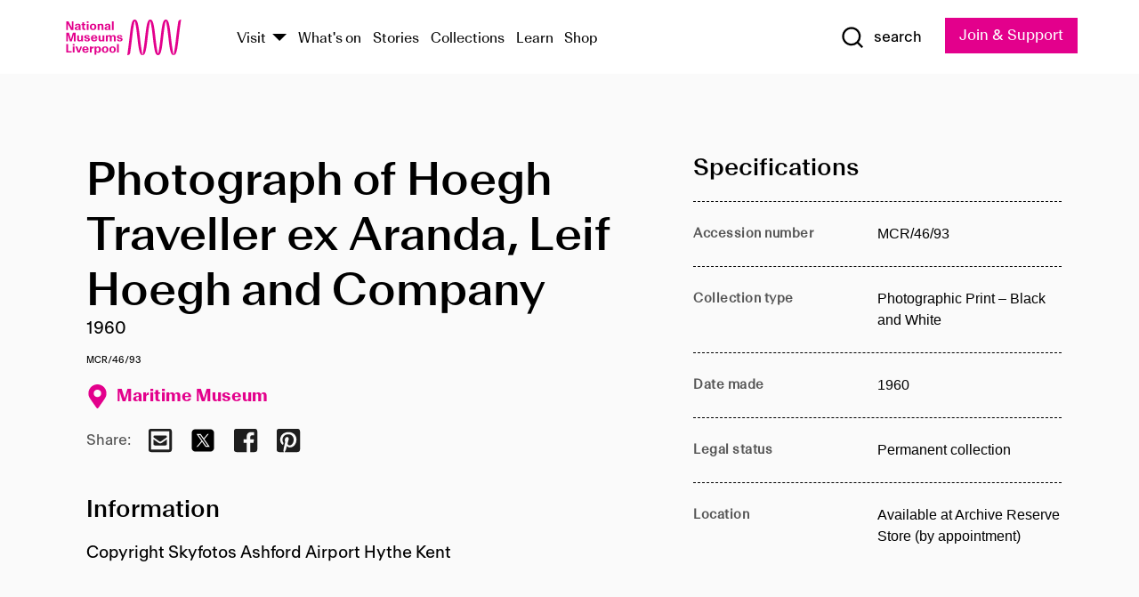

--- FILE ---
content_type: text/html; charset=utf-8
request_url: https://www.liverpoolmuseums.org.uk/artifact/photograph-of-hoegh-traveller-ex-aranda-leif-hoegh-and-company
body_size: 4841
content:
<!DOCTYPE html><html><head><meta charSet="utf-8"/><meta name="viewport" content="width=device-width"/><title>Photograph of Hoegh Traveller ex Aranda, Leif Hoegh and Company | National Museums Liverpool</title><meta name="title" content="Photograph of Hoegh Traveller ex Aranda, Leif Hoegh and Company | National Museums Liverpool"/><meta name="description" content="Copyright Skyfotos Ashford Airport Hythe Kent"/><meta name="url" content="https://www.liverpoolmuseums.org.uk/artifact/photograph-of-hoegh-traveller-ex-aranda-leif-hoegh-and-company"/><meta property="og:site_name" content="National Museums Liverpool"/><meta property="og:type" content="Artifact"/><meta property="og:url" content="https://www.liverpoolmuseums.org.uk/artifact/photograph-of-hoegh-traveller-ex-aranda-leif-hoegh-and-company"/><meta property="og:title" content="Photograph of Hoegh Traveller ex Aranda, Leif Hoegh and Company"/><meta property="og:description" content="Copyright Skyfotos Ashford Airport Hythe Kent"/><meta name="twitter:card" content="summary"/><meta name="twitter:title" content="Photograph of Hoegh Traveller ex Aranda, Leif Hoegh and Company"/><meta name="twitter:site" content="@NML_Muse"/><meta name="twitter:description" content="Copyright Skyfotos Ashford Airport Hythe Kent"/><meta name="twitter:url" content="https://content.liverpoolmuseums.org.uk/artifact/photograph-of-hoegh-traveller-ex-aranda-leif-hoegh-and-company"/><meta property="og:image" content="https://www.liverpoolmuseums.org.uk/static/media/nml-rhodamine-large.jpg"/><meta property="twitter:image" content="https://www.liverpoolmuseums.org.uk/static/media/nml-rhodamine-square.jpg"/><meta name="next-head-count" content="18"/><script src="https://code.jquery.com/jquery-3.5.1.min.js" integrity="sha256-9/aliU8dGd2tb6OSsuzixeV4y/faTqgFtohetphbbj0=" crossorigin="anonymous"></script><script>
              (function(h,o,t,j,a,r){
              h.hj=h.hj||function(){(h.hj.q=h.hj.q||[]).push(arguments)};
              h._hjSettings={hjid:3219582,hjsv:6};
              a=o.getElementsByTagName('head')[0];
              r=o.createElement('script');r.async=1;
              r.src=t+h._hjSettings.hjid+j+h._hjSettings.hjsv;
              a.appendChild(r);
              })(window,document,'https://static.hotjar.com/c/hotjar-','.js?sv=');</script><meta charSet="utf-8"/><link rel="shortcut icon" type="image/x-icon" href="/static/media/favicon.ico"/><script defer="" src="/static/polyfills/svgxuse.min.js"></script><script defer="" src="/static/polyfills/unorm.js"></script><script type="text/javascript">
              _linkedin_partner_id = "6740986";
              window._linkedin_data_partner_ids = window._linkedin_data_partner_ids || [];
              window._linkedin_data_partner_ids.push(_linkedin_partner_id);
            </script><script type="text/javascript">
              (function(l) {
                if (!l) {
                  window.lintrk = function(a, b) { window.lintrk.q.push([a, b]) };
                  window.lintrk.q = [];
                }
                var s = document.getElementsByTagName("script")[0];
                var b = document.createElement("script");
                b.type = "text/javascript";
                b.async = true;
                b.src = "https://snap.licdn.com/li.lms-analytics/insight.min.js";
                s.parentNode.insertBefore(b, s);
              })(window.lintrk);
            </script><noscript><img height="1" width="1" style="display:none" alt="" src="https://px.ads.linkedin.com/collect/?pid=6740986&amp;fmt=gif"/></noscript><link rel="preload" href="/_next/static/css/69a650e1c8d9085a.css" as="style"/><link rel="stylesheet" href="/_next/static/css/69a650e1c8d9085a.css" data-n-g=""/><noscript data-n-css=""></noscript><script defer="" nomodule="" src="/_next/static/chunks/polyfills-c67a75d1b6f99dc8.js"></script><script src="/_next/static/chunks/webpack-d1c608b21d57c472.js" defer=""></script><script src="/_next/static/chunks/framework-d5719ebbbcec5741.js" defer=""></script><script src="/_next/static/chunks/main-c52fcc867bd80df0.js" defer=""></script><script src="/_next/static/chunks/pages/_app-7f8f327192b1f6d2.js" defer=""></script><script src="/_next/static/chunks/75fc9c18-40134325ca6388e2.js" defer=""></script><script src="/_next/static/chunks/2c796e83-7ab690b33a6e2cb9.js" defer=""></script><script src="/_next/static/chunks/26770aaf-e5f75a4589951ba5.js" defer=""></script><script src="/_next/static/chunks/3b9d1622-cb3530196cc04533.js" defer=""></script><script src="/_next/static/chunks/743-6d2ab5d15195f4e7.js" defer=""></script><script src="/_next/static/chunks/853-e7cd37543176a7fa.js" defer=""></script><script src="/_next/static/chunks/278-d902f176211b92d6.js" defer=""></script><script src="/_next/static/chunks/666-3027421fdb5bb7ce.js" defer=""></script><script src="/_next/static/chunks/253-6ee1b430ae4cf66d.js" defer=""></script><script src="/_next/static/chunks/794-f3cae7ad91cb5d07.js" defer=""></script><script src="/_next/static/chunks/2-0d3590ccee6ee82f.js" defer=""></script><script src="/_next/static/chunks/259-887a894390c5e056.js" defer=""></script><script src="/_next/static/chunks/563-79256bec02dde020.js" defer=""></script><script src="/_next/static/chunks/153-4abe4a3e6b4be9e9.js" defer=""></script><script src="/_next/static/chunks/493-b61572e3b7ce598d.js" defer=""></script><script src="/_next/static/chunks/pages/drupal-2abfd4e1db51d38e.js" defer=""></script><script src="/_next/static/ASqhmMd104crkElboZQNn/_buildManifest.js" defer=""></script><script src="/_next/static/ASqhmMd104crkElboZQNn/_ssgManifest.js" defer=""></script><style id="__jsx-897211111">a.jsx-897211111{font-size:1.6rem;}</style><style id="__jsx-2139125512">.button--mailchimp-submit.jsx-2139125512{white-space:nowrap;}</style><style id="__jsx-4154269630">.page-transition-enter{opacity:0;-webkit-transform:translate3d(0,5px,0);-ms-transform:translate3d(0,5px,0);transform:translate3d(0,5px,0);}.page-transition-enter-active{opacity:1;-webkit-transform:translate3d(0,0,0);-ms-transform:translate3d(0,0,0);transform:translate3d(0,0,0);-webkit-transition:opacity 200ms,-webkit-transform 200ms;-webkit-transition:opacity 200ms,transform 200ms;transition:opacity 200ms,transform 200ms;}.page-transition-exit{opacity:1;}.page-transition-exit-active{opacity:0;-webkit-transition:opacity 200ms;transition:opacity 200ms;}</style></head><body><noscript><iframe title="GTM" src="https://www.googletagmanager.com/ns.html?id=GTM-TH4M7B" height="0" width="0" style="display:none;visibility:hidden"></iframe></noscript><div id="__next"><div id="all" class="jsx-4154269630"><header class="section header header--primary" role="banner"><div class="u--in u--lane"><div class="columns is-mobile is-vcentered"><div class="column is-narrow is-hidden-desktop"><button type="button" aria-controls="navi" class="burger burger--squeeze" aria-label="toggle site navigation" aria-expanded="false" data-behaviour="toggle-visibility"><div class="burger__lines" aria-hidden="true"></div><span class="visuallyhidden">toggle site navigation</span></button></div><div class="column is-narrow"><a class="nml-logo" href="/"><span class="nml-logo__small"><img src="/static/images/logos/nml-rhodamine-large.svg" alt="National Museums Liverpool - Homepage"/></span><span class="nml-logo__text vh">National Museums Liverpool</span></a></div><div class="column"><div id="navi" class=""><div class="columns is-gapless is-desktop is-vcentered"><div class="column"><nav id="nav--primary" class="nav nav--primary nav--cms" role="navigation" itemscope="" itemType="https://schema.org/SiteNavigationElement" aria-label="Primary navigation"><h2 class="">Main menu</h2><ul class="menu"><li class="menu__item menu__item--parent
            
            "><a href="/visit">Visit</a><button type="button" aria-controls="subnav" aria-haspopup="true" aria-expanded="false" aria-label="Show Venues" class="toggle toggle--arrow" data-behaviour="toggle-visibility"><span class="visuallyhidden">show venues</span></button><div class="menu__subnav search--hide" id="subnav" aria-hidden="true"><div class="u--lane"><div class="venues venues--text"><a class="venue logo" aria-label="Museum of Liverpool" href="/museum-of-liverpool">Museum of Liverpool</a><a class="venue logo" aria-label="World Museum" href="/world-museum">World Museum</a><a class="venue logo" aria-label="International Slavery Museum" href="/international-slavery-museum">International Slavery Museum</a><a class="venue logo" aria-label="Maritime Museum" href="/maritime-museum">Maritime Museum</a><a class="venue logo" aria-label="Walker Art Gallery" href="/walker-art-gallery">Walker Art Gallery</a><a class="venue logo" aria-label="Sudley House" href="/sudley-house">Sudley House</a><a class="venue logo" aria-label="Lady Lever Art Gallery" href="/lady-lever-art-gallery">Lady Lever Art Gallery</a></div></div></div></li><li class="menu__item "><a href="/whatson">What&#x27;s on</a></li><li class="menu__item "><a href="/stories">Stories</a></li><li class="menu__item "><a href="/collections">Collections</a></li><li class="menu__item "><a href="/learn/schools-home">Learn</a></li><li class="menu__item"><a href="https://national-museums-liverpool.myshopify.com">Shop</a></li></ul></nav></div><div class="column is-narrow is-hidden-touch"><button type="button" aria-controls="search" aria-expanded="false" aria-label="Show Search" class="show-search-toggle toggle" data-behaviour="toggle-visibility"><span class="toggle__icon"><svg xmlns="http://www.w3.org/2000/svg" xmlns:xlink="http://www.w3.org/1999/xlink" class="svg svg--icon" aria-hidden="true" focusable="false"><use xlink:href="/static/images/sprite.svg#glyph-search"></use></svg></span><span class="toggle__text"><span class="visuallyhidden">toggle</span>search</span></button></div></div></div></div><div class="column is-narrow"><a type="button" class="jsx-897211111 button button--special " href="/join-and-support"><span class="jsx-897211111 button__label">Join &amp; Support</span><span class="jsx-897211111 button__triangle"></span></a></div></div></div></header><main class="jsx-4154269630"><div class="page-transition-enter"><section class="section section--artifact section--alt"><div class="u--in u--lane"><div class="section__body"><div class="columns is-variable is-7 is-desktop"><div class="column"><section class="section section--alt"><div class="u--in u--lane"><div><h1 class="h--1">Photograph of Hoegh Traveller ex Aranda, Leif Hoegh and Company</h1><div class="placard__info"></div><div class="placard__uuid">MCR/46/93</div><div></div><div class="placard__info placard__info--share"></div></div><h3 class="artifact__section-header">Information</h3><div class="cms"><div class="section__intro" style="white-space:pre-wrap">Copyright Skyfotos Ashford Airport Hythe Kent</div></div></div></section></div><div class="column is-5-desktop"><div class="artifact__accordion u--in u--lane"></div></div></div></div></div></section></div></main><footer><section class="section section--venues"><div class="u--in u--lane"><div class="venues "><a class="venue logo" aria-label="Museum of Liverpool" href="/museum-of-liverpool"><svg xmlns="http://www.w3.org/2000/svg" xmlns:xlink="http://www.w3.org/1999/xlink" class="svg svg--icon" aria-hidden="true" focusable="false"><use xlink:href="/static/images/sprite.svg#glyph-venue-ml--v"></use></svg></a><a class="venue logo" aria-label="World Museum" href="/world-museum"><svg xmlns="http://www.w3.org/2000/svg" xmlns:xlink="http://www.w3.org/1999/xlink" class="svg svg--icon" aria-hidden="true" focusable="false"><use xlink:href="/static/images/sprite.svg#glyph-venue-wm--v"></use></svg></a><a class="venue logo" aria-label="International Slavery Museum" href="/international-slavery-museum"><svg xmlns="http://www.w3.org/2000/svg" xmlns:xlink="http://www.w3.org/1999/xlink" class="svg svg--icon" aria-hidden="true" focusable="false"><use xlink:href="/static/images/sprite.svg#glyph-venue-is--v"></use></svg></a><a class="venue logo" aria-label="Maritime Museum" href="/maritime-museum"><svg xmlns="http://www.w3.org/2000/svg" xmlns:xlink="http://www.w3.org/1999/xlink" class="svg svg--icon" aria-hidden="true" focusable="false"><use xlink:href="/static/images/sprite.svg#glyph-venue-mm--v"></use></svg></a><a class="venue logo" aria-label="Walker Art Gallery" href="/walker-art-gallery"><svg xmlns="http://www.w3.org/2000/svg" xmlns:xlink="http://www.w3.org/1999/xlink" class="svg svg--icon" aria-hidden="true" focusable="false"><use xlink:href="/static/images/sprite.svg#glyph-venue-wa--v"></use></svg></a><a class="venue logo" aria-label="Sudley House" href="/sudley-house"><svg xmlns="http://www.w3.org/2000/svg" xmlns:xlink="http://www.w3.org/1999/xlink" class="svg svg--icon" aria-hidden="true" focusable="false"><use xlink:href="/static/images/sprite.svg#glyph-venue-sh--v"></use></svg></a><a class="venue logo" aria-label="Lady Lever Art Gallery" href="/lady-lever-art-gallery"><svg xmlns="http://www.w3.org/2000/svg" xmlns:xlink="http://www.w3.org/1999/xlink" class="svg svg--icon" aria-hidden="true" focusable="false"><use xlink:href="/static/images/sprite.svg#glyph-venue-ll--v"></use></svg></a></div></div></section><section class="section section--bigfoot"><div class="u--in u--lane"><div class="bigfoot"><div class="columns is-mobile is-multiline"><div class="column is-half-touch"><span class="bigfoot__heading">About</span></div><div class="column is-half-touch"><span class="bigfoot__heading">Support</span></div><div class="column is-half-touch"><span class="bigfoot__heading">Resource</span></div><div class="column is-half-touch"><span class="bigfoot__heading">Venue hire</span></div><div class="column is-4-desktop is-full-touch"><span class="bigfoot__heading">Stay in touch</span><p>Receive news about National Museums Liverpool, exhibitions, events and more.</p><fieldset class="jsx-2139125512"><legend aria-hidden="true" class="jsx-2139125512 visuallyhidden">Email Signup</legend><div class="jsx-2139125512 email-input"><label for="email-signup" class="jsx-2139125512 visuallyhidden">Email Address</label><a href="/sign-up" class="jsx-2139125512"><button type="submit" class="jsx-2139125512 button button--solid button--mailchimp-submit">Sign up</button></a></div></fieldset></div></div><div class="bigfoot__social"><div class="social-channels"><div class="columns is-centered"><div class="column is-narrow"><a href="https://www.youtube.com/user/NMLWebTeam" class="channel channel--youtube"><span class="channel__icon"><svg xmlns="http://www.w3.org/2000/svg" xmlns:xlink="http://www.w3.org/1999/xlink" class="svg svg--icon" aria-hidden="true" focusable="false"><use xlink:href="/static/images/sprite.svg#glyph-youtube"></use></svg></span><span class="channel__name">Subscribe to our YouTube Channel</span></a></div></div></div></div></div></div></section><section class="section section--colophon"><div class="u--in u--lane"><div class="colophon"><div class="columns is-mobile"><div class="column has-text-centered-touch"><p>© <!-- -->2026<!-- --> National Museums Liverpool. All rights reserved.</p></div><div class="column has-text-centered-touch is-narrow"><ul class="foot_links"><li><a href="/privacy">Privacy</a></li><li><a href="/modern-slavery-statement">Modern Slavery Statement</a></li><li><a href="/cookies">Cookies</a></li><li><a href="/accessibility">Accessibility Statement</a></li></ul></div></div></div></div></section></footer><button type="button" id="back-to-top" class="" aria-label="Back to top"><svg xmlns="http://www.w3.org/2000/svg" xmlns:xlink="http://www.w3.org/1999/xlink" class="svg svg--icon" aria-hidden="true" focusable="false"><use xlink:href="/static/images/sprite.svg#glyph-arrow-up"></use></svg></button></div></div><script id="__NEXT_DATA__" type="application/json">{"props":{"pageProps":{"data":{"type":"node--artifact","id":"e6928d76-0d55-4903-9feb-1e18d34b099f","links":{"self":{"href":"https://content.liverpoolmuseums.org.uk/jsonapi/node/artifact/e6928d76-0d55-4903-9feb-1e18d34b099f?resourceVersion=id%3A70703"},"working-copy":{"href":"https://content.liverpoolmuseums.org.uk/jsonapi/node/artifact/e6928d76-0d55-4903-9feb-1e18d34b099f?resourceVersion=rel%3Aworking-copy"}},"attributes":{"drupal_internal__nid":65208,"drupal_internal__vid":70703,"langcode":"en","revision_timestamp":"2020-01-23T15:35:51+00:00","status":true,"title":"Photograph of Hoegh Traveller ex Aranda, Leif Hoegh and Company","created":"2020-01-23T15:35:51+00:00","changed":"2025-11-08T09:00:54+00:00","promote":true,"sticky":false,"default_langcode":true,"revision_translation_affected":true,"moderation_state":null,"metatag":null,"metatag_normalized":[{"tag":"meta","attributes":{"name":"title","content":"Photograph of Hoegh Traveller ex Aranda, Leif Hoegh and Company | National Museums Liverpool"}},{"tag":"meta","attributes":{"name":"description","content":"Copyright Skyfotos Ashford Airport Hythe Kent"}},{"tag":"link","attributes":{"rel":"canonical","href":"https://www.liverpoolmuseums.org.uk/artifact/photograph-of-hoegh-traveller-ex-aranda-leif-hoegh-and-company"}},{"tag":"meta","attributes":{"property":"og:site_name","content":"National Museums Liverpool"}},{"tag":"meta","attributes":{"property":"og:type","content":"Artifact"}},{"tag":"meta","attributes":{"property":"og:url","content":"https://www.liverpoolmuseums.org.uk/artifact/photograph-of-hoegh-traveller-ex-aranda-leif-hoegh-and-company"}},{"tag":"meta","attributes":{"property":"og:title","content":"Photograph of Hoegh Traveller ex Aranda, Leif Hoegh and Company"}},{"tag":"meta","attributes":{"property":"og:description","content":"Copyright Skyfotos Ashford Airport Hythe Kent"}},{"tag":"meta","attributes":{"name":"twitter:card","content":"summary"}},{"tag":"meta","attributes":{"name":"twitter:title","content":"Photograph of Hoegh Traveller ex Aranda, Leif Hoegh and Company"}},{"tag":"meta","attributes":{"name":"twitter:site","content":"@NML_Muse"}},{"tag":"meta","attributes":{"name":"twitter:description","content":"Copyright Skyfotos Ashford Airport Hythe Kent"}},{"tag":"meta","attributes":{"name":"twitter:url","content":"https://content.liverpoolmuseums.org.uk/artifact/photograph-of-hoegh-traveller-ex-aranda-leif-hoegh-and-company"}}],"path":{"alias":"/artifact/photograph-of-hoegh-traveller-ex-aranda-leif-hoegh-and-company","pid":7408814,"langcode":"en"},"publish_on":null,"unpublish_on":null,"publish_state":null,"unpublish_state":null,"field_collector":null,"field_credit_line":null,"field_culture":null,"field_datecollected":null,"field_date_collected":"1960","field_description":"Copyright Skyfotos Ashford Airport Hythe Kent","field_display_on":null,"field_inscription":null,"field_itemname":"Photographic Print – Black and White","field_legal_status":"PERMANENT COLLECTION","field_locationname":"Available at Archive Reserve Store (by appointment)","field_maker":null,"field_materials":null,"field_measurements":null,"field_meta_tags":null,"field_mimsy_id":"516397","field_note":null,"field_number":"MCR/46/93","field_on_display":true,"field_other_numbers":["Accession Number: 1982.1121"],"field_other_people":[],"field_other_places":[],"field_placecollected":null,"field_placemade":null,"field_provenance":[],"field_publications":[],"field_related_events":[],"field_venue_code":"mm","field_whole_part":"ITEM"},"relationships":{"node_type":{"data":{"type":"node_type--node_type","id":"56adde85-2bce-4168-95b9-5c731d7a0706","meta":{"drupal_internal__target_id":"artifact"}},"links":{"related":{"href":"https://content.liverpoolmuseums.org.uk/jsonapi/node/artifact/e6928d76-0d55-4903-9feb-1e18d34b099f/node_type?resourceVersion=id%3A70703"},"self":{"href":"https://content.liverpoolmuseums.org.uk/jsonapi/node/artifact/e6928d76-0d55-4903-9feb-1e18d34b099f/relationships/node_type?resourceVersion=id%3A70703"}}},"revision_uid":{"data":{"type":"user--user","id":"05537a0d-b2f4-450a-b177-04d1cce7cc84","meta":{"drupal_internal__target_id":1}},"links":{"related":{"href":"https://content.liverpoolmuseums.org.uk/jsonapi/node/artifact/e6928d76-0d55-4903-9feb-1e18d34b099f/revision_uid?resourceVersion=id%3A70703"},"self":{"href":"https://content.liverpoolmuseums.org.uk/jsonapi/node/artifact/e6928d76-0d55-4903-9feb-1e18d34b099f/relationships/revision_uid?resourceVersion=id%3A70703"}}},"uid":{"data":{"type":"user--user","id":"05537a0d-b2f4-450a-b177-04d1cce7cc84","meta":{"drupal_internal__target_id":1}},"links":{"related":{"href":"https://content.liverpoolmuseums.org.uk/jsonapi/node/artifact/e6928d76-0d55-4903-9feb-1e18d34b099f/uid?resourceVersion=id%3A70703"},"self":{"href":"https://content.liverpoolmuseums.org.uk/jsonapi/node/artifact/e6928d76-0d55-4903-9feb-1e18d34b099f/relationships/uid?resourceVersion=id%3A70703"}}},"field_add_paragraph":{"data":[],"links":{"related":{"href":"https://content.liverpoolmuseums.org.uk/jsonapi/node/artifact/e6928d76-0d55-4903-9feb-1e18d34b099f/field_add_paragraph?resourceVersion=id%3A70703"},"self":{"href":"https://content.liverpoolmuseums.org.uk/jsonapi/node/artifact/e6928d76-0d55-4903-9feb-1e18d34b099f/relationships/field_add_paragraph?resourceVersion=id%3A70703"}}},"field_collections":{"data":[{"type":"node--collection","id":"25e7f19e-d684-465b-8147-80d644c06197","meta":{"drupal_internal__target_id":49506}}],"links":{"related":{"href":"https://content.liverpoolmuseums.org.uk/jsonapi/node/artifact/e6928d76-0d55-4903-9feb-1e18d34b099f/field_collections?resourceVersion=id%3A70703"},"self":{"href":"https://content.liverpoolmuseums.org.uk/jsonapi/node/artifact/e6928d76-0d55-4903-9feb-1e18d34b099f/relationships/field_collections?resourceVersion=id%3A70703"}}},"field_curated_by":{"data":null,"links":{"related":{"href":"https://content.liverpoolmuseums.org.uk/jsonapi/node/artifact/e6928d76-0d55-4903-9feb-1e18d34b099f/field_curated_by?resourceVersion=id%3A70703"},"self":{"href":"https://content.liverpoolmuseums.org.uk/jsonapi/node/artifact/e6928d76-0d55-4903-9feb-1e18d34b099f/relationships/field_curated_by?resourceVersion=id%3A70703"}}},"field_image_object":{"data":[],"links":{"related":{"href":"https://content.liverpoolmuseums.org.uk/jsonapi/node/artifact/e6928d76-0d55-4903-9feb-1e18d34b099f/field_image_object?resourceVersion=id%3A70703"},"self":{"href":"https://content.liverpoolmuseums.org.uk/jsonapi/node/artifact/e6928d76-0d55-4903-9feb-1e18d34b099f/relationships/field_image_object?resourceVersion=id%3A70703"}}},"field_interest_categories":{"data":[],"links":{"related":{"href":"https://content.liverpoolmuseums.org.uk/jsonapi/node/artifact/e6928d76-0d55-4903-9feb-1e18d34b099f/field_interest_categories?resourceVersion=id%3A70703"},"self":{"href":"https://content.liverpoolmuseums.org.uk/jsonapi/node/artifact/e6928d76-0d55-4903-9feb-1e18d34b099f/relationships/field_interest_categories?resourceVersion=id%3A70703"}}},"field_themes":{"data":[],"links":{"related":{"href":"https://content.liverpoolmuseums.org.uk/jsonapi/node/artifact/e6928d76-0d55-4903-9feb-1e18d34b099f/field_themes?resourceVersion=id%3A70703"},"self":{"href":"https://content.liverpoolmuseums.org.uk/jsonapi/node/artifact/e6928d76-0d55-4903-9feb-1e18d34b099f/relationships/field_themes?resourceVersion=id%3A70703"}}},"field_venue":{"data":{"type":"node--venue","id":"570b9ddd-7525-496c-8a04-aa462b5231ea","meta":{"drupal_internal__target_id":12}},"links":{"related":{"href":"https://content.liverpoolmuseums.org.uk/jsonapi/node/artifact/e6928d76-0d55-4903-9feb-1e18d34b099f/field_venue?resourceVersion=id%3A70703"},"self":{"href":"https://content.liverpoolmuseums.org.uk/jsonapi/node/artifact/e6928d76-0d55-4903-9feb-1e18d34b099f/relationships/field_venue?resourceVersion=id%3A70703"}}}}},"relationships":{"node_type":{"data":{"type":"node_type--node_type","id":"56adde85-2bce-4168-95b9-5c731d7a0706","meta":{"drupal_internal__target_id":"artifact"}},"links":{"related":{"href":"https://content.liverpoolmuseums.org.uk/jsonapi/node/artifact/e6928d76-0d55-4903-9feb-1e18d34b099f/node_type?resourceVersion=id%3A70703"},"self":{"href":"https://content.liverpoolmuseums.org.uk/jsonapi/node/artifact/e6928d76-0d55-4903-9feb-1e18d34b099f/relationships/node_type?resourceVersion=id%3A70703"}}},"revision_uid":{"data":{"type":"user--user","id":"05537a0d-b2f4-450a-b177-04d1cce7cc84","meta":{"drupal_internal__target_id":1}},"links":{"related":{"href":"https://content.liverpoolmuseums.org.uk/jsonapi/node/artifact/e6928d76-0d55-4903-9feb-1e18d34b099f/revision_uid?resourceVersion=id%3A70703"},"self":{"href":"https://content.liverpoolmuseums.org.uk/jsonapi/node/artifact/e6928d76-0d55-4903-9feb-1e18d34b099f/relationships/revision_uid?resourceVersion=id%3A70703"}}},"uid":{"data":{"type":"user--user","id":"05537a0d-b2f4-450a-b177-04d1cce7cc84","meta":{"drupal_internal__target_id":1}},"links":{"related":{"href":"https://content.liverpoolmuseums.org.uk/jsonapi/node/artifact/e6928d76-0d55-4903-9feb-1e18d34b099f/uid?resourceVersion=id%3A70703"},"self":{"href":"https://content.liverpoolmuseums.org.uk/jsonapi/node/artifact/e6928d76-0d55-4903-9feb-1e18d34b099f/relationships/uid?resourceVersion=id%3A70703"}}},"field_add_paragraph":{"data":[],"links":{"related":{"href":"https://content.liverpoolmuseums.org.uk/jsonapi/node/artifact/e6928d76-0d55-4903-9feb-1e18d34b099f/field_add_paragraph?resourceVersion=id%3A70703"},"self":{"href":"https://content.liverpoolmuseums.org.uk/jsonapi/node/artifact/e6928d76-0d55-4903-9feb-1e18d34b099f/relationships/field_add_paragraph?resourceVersion=id%3A70703"}}},"field_collections":{"data":[{"type":"node--collection","id":"25e7f19e-d684-465b-8147-80d644c06197","meta":{"drupal_internal__target_id":49506}}],"links":{"related":{"href":"https://content.liverpoolmuseums.org.uk/jsonapi/node/artifact/e6928d76-0d55-4903-9feb-1e18d34b099f/field_collections?resourceVersion=id%3A70703"},"self":{"href":"https://content.liverpoolmuseums.org.uk/jsonapi/node/artifact/e6928d76-0d55-4903-9feb-1e18d34b099f/relationships/field_collections?resourceVersion=id%3A70703"}}},"field_curated_by":{"data":null,"links":{"related":{"href":"https://content.liverpoolmuseums.org.uk/jsonapi/node/artifact/e6928d76-0d55-4903-9feb-1e18d34b099f/field_curated_by?resourceVersion=id%3A70703"},"self":{"href":"https://content.liverpoolmuseums.org.uk/jsonapi/node/artifact/e6928d76-0d55-4903-9feb-1e18d34b099f/relationships/field_curated_by?resourceVersion=id%3A70703"}}},"field_image_object":{"data":[],"links":{"related":{"href":"https://content.liverpoolmuseums.org.uk/jsonapi/node/artifact/e6928d76-0d55-4903-9feb-1e18d34b099f/field_image_object?resourceVersion=id%3A70703"},"self":{"href":"https://content.liverpoolmuseums.org.uk/jsonapi/node/artifact/e6928d76-0d55-4903-9feb-1e18d34b099f/relationships/field_image_object?resourceVersion=id%3A70703"}}},"field_interest_categories":{"data":[],"links":{"related":{"href":"https://content.liverpoolmuseums.org.uk/jsonapi/node/artifact/e6928d76-0d55-4903-9feb-1e18d34b099f/field_interest_categories?resourceVersion=id%3A70703"},"self":{"href":"https://content.liverpoolmuseums.org.uk/jsonapi/node/artifact/e6928d76-0d55-4903-9feb-1e18d34b099f/relationships/field_interest_categories?resourceVersion=id%3A70703"}}},"field_themes":{"data":[],"links":{"related":{"href":"https://content.liverpoolmuseums.org.uk/jsonapi/node/artifact/e6928d76-0d55-4903-9feb-1e18d34b099f/field_themes?resourceVersion=id%3A70703"},"self":{"href":"https://content.liverpoolmuseums.org.uk/jsonapi/node/artifact/e6928d76-0d55-4903-9feb-1e18d34b099f/relationships/field_themes?resourceVersion=id%3A70703"}}},"field_venue":{"data":{"type":"node--venue","id":"570b9ddd-7525-496c-8a04-aa462b5231ea","meta":{"drupal_internal__target_id":12}},"links":{"related":{"href":"https://content.liverpoolmuseums.org.uk/jsonapi/node/artifact/e6928d76-0d55-4903-9feb-1e18d34b099f/field_venue?resourceVersion=id%3A70703"},"self":{"href":"https://content.liverpoolmuseums.org.uk/jsonapi/node/artifact/e6928d76-0d55-4903-9feb-1e18d34b099f/relationships/field_venue?resourceVersion=id%3A70703"}}}},"venueRef":"570b9ddd-7525-496c-8a04-aa462b5231ea","paragraphs":[],"metatags":[{"content":"Photograph of Hoegh Traveller ex Aranda, Leif Hoegh and Company | National Museums Liverpool","name":"title"},{"content":"Copyright Skyfotos Ashford Airport Hythe Kent","name":"description"},{"name":"url","content":"https://www.liverpoolmuseums.org.uk/artifact/photograph-of-hoegh-traveller-ex-aranda-leif-hoegh-and-company"},{"content":"National Museums Liverpool","property":"og:site_name"},{"content":"Artifact","property":"og:type"},{"content":"https://www.liverpoolmuseums.org.uk/artifact/photograph-of-hoegh-traveller-ex-aranda-leif-hoegh-and-company","property":"og:url"},{"content":"Photograph of Hoegh Traveller ex Aranda, Leif Hoegh and Company","property":"og:title"},{"content":"Copyright Skyfotos Ashford Airport Hythe Kent","property":"og:description"},{"content":"summary","name":"twitter:card"},{"content":"Photograph of Hoegh Traveller ex Aranda, Leif Hoegh and Company","name":"twitter:title"},{"content":"@NML_Muse","name":"twitter:site"},{"content":"Copyright Skyfotos Ashford Airport Hythe Kent","name":"twitter:description"},{"content":"https://content.liverpoolmuseums.org.uk/artifact/photograph-of-hoegh-traveller-ex-aranda-leif-hoegh-and-company","name":"twitter:url"}]}},"page":"/drupal","query":{"reqPath":"/artifact/photograph-of-hoegh-traveller-ex-aranda-leif-hoegh-and-company","nodeType":"node--artifact"},"buildId":"ASqhmMd104crkElboZQNn","isFallback":false,"customServer":true,"gip":true,"appGip":true,"scriptLoader":[]}</script></body></html>